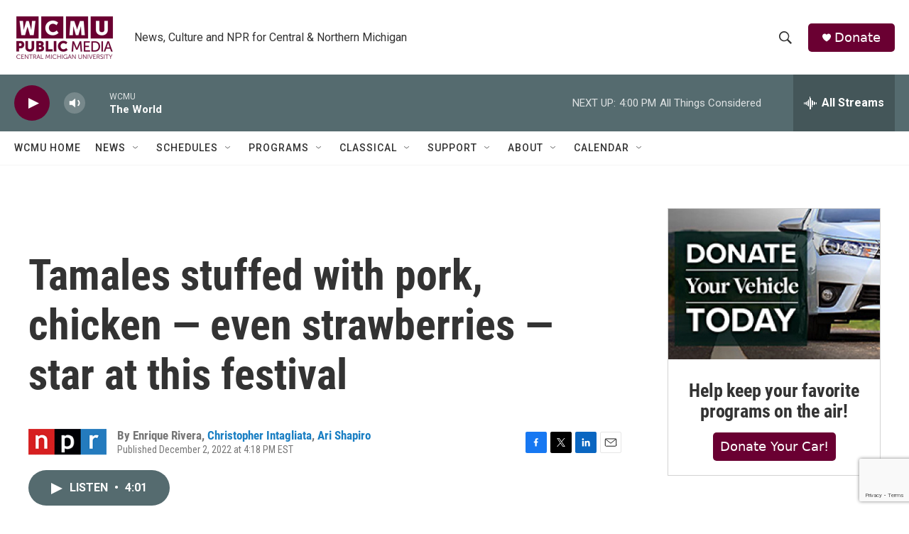

--- FILE ---
content_type: text/html; charset=utf-8
request_url: https://www.google.com/recaptcha/api2/anchor?ar=1&k=6LfHrSkUAAAAAPnKk5cT6JuKlKPzbwyTYuO8--Vr&co=aHR0cHM6Ly9yYWRpby53Y211Lm9yZzo0NDM.&hl=en&v=N67nZn4AqZkNcbeMu4prBgzg&size=invisible&anchor-ms=20000&execute-ms=30000&cb=wuf3z7u2z66s
body_size: 49191
content:
<!DOCTYPE HTML><html dir="ltr" lang="en"><head><meta http-equiv="Content-Type" content="text/html; charset=UTF-8">
<meta http-equiv="X-UA-Compatible" content="IE=edge">
<title>reCAPTCHA</title>
<style type="text/css">
/* cyrillic-ext */
@font-face {
  font-family: 'Roboto';
  font-style: normal;
  font-weight: 400;
  font-stretch: 100%;
  src: url(//fonts.gstatic.com/s/roboto/v48/KFO7CnqEu92Fr1ME7kSn66aGLdTylUAMa3GUBHMdazTgWw.woff2) format('woff2');
  unicode-range: U+0460-052F, U+1C80-1C8A, U+20B4, U+2DE0-2DFF, U+A640-A69F, U+FE2E-FE2F;
}
/* cyrillic */
@font-face {
  font-family: 'Roboto';
  font-style: normal;
  font-weight: 400;
  font-stretch: 100%;
  src: url(//fonts.gstatic.com/s/roboto/v48/KFO7CnqEu92Fr1ME7kSn66aGLdTylUAMa3iUBHMdazTgWw.woff2) format('woff2');
  unicode-range: U+0301, U+0400-045F, U+0490-0491, U+04B0-04B1, U+2116;
}
/* greek-ext */
@font-face {
  font-family: 'Roboto';
  font-style: normal;
  font-weight: 400;
  font-stretch: 100%;
  src: url(//fonts.gstatic.com/s/roboto/v48/KFO7CnqEu92Fr1ME7kSn66aGLdTylUAMa3CUBHMdazTgWw.woff2) format('woff2');
  unicode-range: U+1F00-1FFF;
}
/* greek */
@font-face {
  font-family: 'Roboto';
  font-style: normal;
  font-weight: 400;
  font-stretch: 100%;
  src: url(//fonts.gstatic.com/s/roboto/v48/KFO7CnqEu92Fr1ME7kSn66aGLdTylUAMa3-UBHMdazTgWw.woff2) format('woff2');
  unicode-range: U+0370-0377, U+037A-037F, U+0384-038A, U+038C, U+038E-03A1, U+03A3-03FF;
}
/* math */
@font-face {
  font-family: 'Roboto';
  font-style: normal;
  font-weight: 400;
  font-stretch: 100%;
  src: url(//fonts.gstatic.com/s/roboto/v48/KFO7CnqEu92Fr1ME7kSn66aGLdTylUAMawCUBHMdazTgWw.woff2) format('woff2');
  unicode-range: U+0302-0303, U+0305, U+0307-0308, U+0310, U+0312, U+0315, U+031A, U+0326-0327, U+032C, U+032F-0330, U+0332-0333, U+0338, U+033A, U+0346, U+034D, U+0391-03A1, U+03A3-03A9, U+03B1-03C9, U+03D1, U+03D5-03D6, U+03F0-03F1, U+03F4-03F5, U+2016-2017, U+2034-2038, U+203C, U+2040, U+2043, U+2047, U+2050, U+2057, U+205F, U+2070-2071, U+2074-208E, U+2090-209C, U+20D0-20DC, U+20E1, U+20E5-20EF, U+2100-2112, U+2114-2115, U+2117-2121, U+2123-214F, U+2190, U+2192, U+2194-21AE, U+21B0-21E5, U+21F1-21F2, U+21F4-2211, U+2213-2214, U+2216-22FF, U+2308-230B, U+2310, U+2319, U+231C-2321, U+2336-237A, U+237C, U+2395, U+239B-23B7, U+23D0, U+23DC-23E1, U+2474-2475, U+25AF, U+25B3, U+25B7, U+25BD, U+25C1, U+25CA, U+25CC, U+25FB, U+266D-266F, U+27C0-27FF, U+2900-2AFF, U+2B0E-2B11, U+2B30-2B4C, U+2BFE, U+3030, U+FF5B, U+FF5D, U+1D400-1D7FF, U+1EE00-1EEFF;
}
/* symbols */
@font-face {
  font-family: 'Roboto';
  font-style: normal;
  font-weight: 400;
  font-stretch: 100%;
  src: url(//fonts.gstatic.com/s/roboto/v48/KFO7CnqEu92Fr1ME7kSn66aGLdTylUAMaxKUBHMdazTgWw.woff2) format('woff2');
  unicode-range: U+0001-000C, U+000E-001F, U+007F-009F, U+20DD-20E0, U+20E2-20E4, U+2150-218F, U+2190, U+2192, U+2194-2199, U+21AF, U+21E6-21F0, U+21F3, U+2218-2219, U+2299, U+22C4-22C6, U+2300-243F, U+2440-244A, U+2460-24FF, U+25A0-27BF, U+2800-28FF, U+2921-2922, U+2981, U+29BF, U+29EB, U+2B00-2BFF, U+4DC0-4DFF, U+FFF9-FFFB, U+10140-1018E, U+10190-1019C, U+101A0, U+101D0-101FD, U+102E0-102FB, U+10E60-10E7E, U+1D2C0-1D2D3, U+1D2E0-1D37F, U+1F000-1F0FF, U+1F100-1F1AD, U+1F1E6-1F1FF, U+1F30D-1F30F, U+1F315, U+1F31C, U+1F31E, U+1F320-1F32C, U+1F336, U+1F378, U+1F37D, U+1F382, U+1F393-1F39F, U+1F3A7-1F3A8, U+1F3AC-1F3AF, U+1F3C2, U+1F3C4-1F3C6, U+1F3CA-1F3CE, U+1F3D4-1F3E0, U+1F3ED, U+1F3F1-1F3F3, U+1F3F5-1F3F7, U+1F408, U+1F415, U+1F41F, U+1F426, U+1F43F, U+1F441-1F442, U+1F444, U+1F446-1F449, U+1F44C-1F44E, U+1F453, U+1F46A, U+1F47D, U+1F4A3, U+1F4B0, U+1F4B3, U+1F4B9, U+1F4BB, U+1F4BF, U+1F4C8-1F4CB, U+1F4D6, U+1F4DA, U+1F4DF, U+1F4E3-1F4E6, U+1F4EA-1F4ED, U+1F4F7, U+1F4F9-1F4FB, U+1F4FD-1F4FE, U+1F503, U+1F507-1F50B, U+1F50D, U+1F512-1F513, U+1F53E-1F54A, U+1F54F-1F5FA, U+1F610, U+1F650-1F67F, U+1F687, U+1F68D, U+1F691, U+1F694, U+1F698, U+1F6AD, U+1F6B2, U+1F6B9-1F6BA, U+1F6BC, U+1F6C6-1F6CF, U+1F6D3-1F6D7, U+1F6E0-1F6EA, U+1F6F0-1F6F3, U+1F6F7-1F6FC, U+1F700-1F7FF, U+1F800-1F80B, U+1F810-1F847, U+1F850-1F859, U+1F860-1F887, U+1F890-1F8AD, U+1F8B0-1F8BB, U+1F8C0-1F8C1, U+1F900-1F90B, U+1F93B, U+1F946, U+1F984, U+1F996, U+1F9E9, U+1FA00-1FA6F, U+1FA70-1FA7C, U+1FA80-1FA89, U+1FA8F-1FAC6, U+1FACE-1FADC, U+1FADF-1FAE9, U+1FAF0-1FAF8, U+1FB00-1FBFF;
}
/* vietnamese */
@font-face {
  font-family: 'Roboto';
  font-style: normal;
  font-weight: 400;
  font-stretch: 100%;
  src: url(//fonts.gstatic.com/s/roboto/v48/KFO7CnqEu92Fr1ME7kSn66aGLdTylUAMa3OUBHMdazTgWw.woff2) format('woff2');
  unicode-range: U+0102-0103, U+0110-0111, U+0128-0129, U+0168-0169, U+01A0-01A1, U+01AF-01B0, U+0300-0301, U+0303-0304, U+0308-0309, U+0323, U+0329, U+1EA0-1EF9, U+20AB;
}
/* latin-ext */
@font-face {
  font-family: 'Roboto';
  font-style: normal;
  font-weight: 400;
  font-stretch: 100%;
  src: url(//fonts.gstatic.com/s/roboto/v48/KFO7CnqEu92Fr1ME7kSn66aGLdTylUAMa3KUBHMdazTgWw.woff2) format('woff2');
  unicode-range: U+0100-02BA, U+02BD-02C5, U+02C7-02CC, U+02CE-02D7, U+02DD-02FF, U+0304, U+0308, U+0329, U+1D00-1DBF, U+1E00-1E9F, U+1EF2-1EFF, U+2020, U+20A0-20AB, U+20AD-20C0, U+2113, U+2C60-2C7F, U+A720-A7FF;
}
/* latin */
@font-face {
  font-family: 'Roboto';
  font-style: normal;
  font-weight: 400;
  font-stretch: 100%;
  src: url(//fonts.gstatic.com/s/roboto/v48/KFO7CnqEu92Fr1ME7kSn66aGLdTylUAMa3yUBHMdazQ.woff2) format('woff2');
  unicode-range: U+0000-00FF, U+0131, U+0152-0153, U+02BB-02BC, U+02C6, U+02DA, U+02DC, U+0304, U+0308, U+0329, U+2000-206F, U+20AC, U+2122, U+2191, U+2193, U+2212, U+2215, U+FEFF, U+FFFD;
}
/* cyrillic-ext */
@font-face {
  font-family: 'Roboto';
  font-style: normal;
  font-weight: 500;
  font-stretch: 100%;
  src: url(//fonts.gstatic.com/s/roboto/v48/KFO7CnqEu92Fr1ME7kSn66aGLdTylUAMa3GUBHMdazTgWw.woff2) format('woff2');
  unicode-range: U+0460-052F, U+1C80-1C8A, U+20B4, U+2DE0-2DFF, U+A640-A69F, U+FE2E-FE2F;
}
/* cyrillic */
@font-face {
  font-family: 'Roboto';
  font-style: normal;
  font-weight: 500;
  font-stretch: 100%;
  src: url(//fonts.gstatic.com/s/roboto/v48/KFO7CnqEu92Fr1ME7kSn66aGLdTylUAMa3iUBHMdazTgWw.woff2) format('woff2');
  unicode-range: U+0301, U+0400-045F, U+0490-0491, U+04B0-04B1, U+2116;
}
/* greek-ext */
@font-face {
  font-family: 'Roboto';
  font-style: normal;
  font-weight: 500;
  font-stretch: 100%;
  src: url(//fonts.gstatic.com/s/roboto/v48/KFO7CnqEu92Fr1ME7kSn66aGLdTylUAMa3CUBHMdazTgWw.woff2) format('woff2');
  unicode-range: U+1F00-1FFF;
}
/* greek */
@font-face {
  font-family: 'Roboto';
  font-style: normal;
  font-weight: 500;
  font-stretch: 100%;
  src: url(//fonts.gstatic.com/s/roboto/v48/KFO7CnqEu92Fr1ME7kSn66aGLdTylUAMa3-UBHMdazTgWw.woff2) format('woff2');
  unicode-range: U+0370-0377, U+037A-037F, U+0384-038A, U+038C, U+038E-03A1, U+03A3-03FF;
}
/* math */
@font-face {
  font-family: 'Roboto';
  font-style: normal;
  font-weight: 500;
  font-stretch: 100%;
  src: url(//fonts.gstatic.com/s/roboto/v48/KFO7CnqEu92Fr1ME7kSn66aGLdTylUAMawCUBHMdazTgWw.woff2) format('woff2');
  unicode-range: U+0302-0303, U+0305, U+0307-0308, U+0310, U+0312, U+0315, U+031A, U+0326-0327, U+032C, U+032F-0330, U+0332-0333, U+0338, U+033A, U+0346, U+034D, U+0391-03A1, U+03A3-03A9, U+03B1-03C9, U+03D1, U+03D5-03D6, U+03F0-03F1, U+03F4-03F5, U+2016-2017, U+2034-2038, U+203C, U+2040, U+2043, U+2047, U+2050, U+2057, U+205F, U+2070-2071, U+2074-208E, U+2090-209C, U+20D0-20DC, U+20E1, U+20E5-20EF, U+2100-2112, U+2114-2115, U+2117-2121, U+2123-214F, U+2190, U+2192, U+2194-21AE, U+21B0-21E5, U+21F1-21F2, U+21F4-2211, U+2213-2214, U+2216-22FF, U+2308-230B, U+2310, U+2319, U+231C-2321, U+2336-237A, U+237C, U+2395, U+239B-23B7, U+23D0, U+23DC-23E1, U+2474-2475, U+25AF, U+25B3, U+25B7, U+25BD, U+25C1, U+25CA, U+25CC, U+25FB, U+266D-266F, U+27C0-27FF, U+2900-2AFF, U+2B0E-2B11, U+2B30-2B4C, U+2BFE, U+3030, U+FF5B, U+FF5D, U+1D400-1D7FF, U+1EE00-1EEFF;
}
/* symbols */
@font-face {
  font-family: 'Roboto';
  font-style: normal;
  font-weight: 500;
  font-stretch: 100%;
  src: url(//fonts.gstatic.com/s/roboto/v48/KFO7CnqEu92Fr1ME7kSn66aGLdTylUAMaxKUBHMdazTgWw.woff2) format('woff2');
  unicode-range: U+0001-000C, U+000E-001F, U+007F-009F, U+20DD-20E0, U+20E2-20E4, U+2150-218F, U+2190, U+2192, U+2194-2199, U+21AF, U+21E6-21F0, U+21F3, U+2218-2219, U+2299, U+22C4-22C6, U+2300-243F, U+2440-244A, U+2460-24FF, U+25A0-27BF, U+2800-28FF, U+2921-2922, U+2981, U+29BF, U+29EB, U+2B00-2BFF, U+4DC0-4DFF, U+FFF9-FFFB, U+10140-1018E, U+10190-1019C, U+101A0, U+101D0-101FD, U+102E0-102FB, U+10E60-10E7E, U+1D2C0-1D2D3, U+1D2E0-1D37F, U+1F000-1F0FF, U+1F100-1F1AD, U+1F1E6-1F1FF, U+1F30D-1F30F, U+1F315, U+1F31C, U+1F31E, U+1F320-1F32C, U+1F336, U+1F378, U+1F37D, U+1F382, U+1F393-1F39F, U+1F3A7-1F3A8, U+1F3AC-1F3AF, U+1F3C2, U+1F3C4-1F3C6, U+1F3CA-1F3CE, U+1F3D4-1F3E0, U+1F3ED, U+1F3F1-1F3F3, U+1F3F5-1F3F7, U+1F408, U+1F415, U+1F41F, U+1F426, U+1F43F, U+1F441-1F442, U+1F444, U+1F446-1F449, U+1F44C-1F44E, U+1F453, U+1F46A, U+1F47D, U+1F4A3, U+1F4B0, U+1F4B3, U+1F4B9, U+1F4BB, U+1F4BF, U+1F4C8-1F4CB, U+1F4D6, U+1F4DA, U+1F4DF, U+1F4E3-1F4E6, U+1F4EA-1F4ED, U+1F4F7, U+1F4F9-1F4FB, U+1F4FD-1F4FE, U+1F503, U+1F507-1F50B, U+1F50D, U+1F512-1F513, U+1F53E-1F54A, U+1F54F-1F5FA, U+1F610, U+1F650-1F67F, U+1F687, U+1F68D, U+1F691, U+1F694, U+1F698, U+1F6AD, U+1F6B2, U+1F6B9-1F6BA, U+1F6BC, U+1F6C6-1F6CF, U+1F6D3-1F6D7, U+1F6E0-1F6EA, U+1F6F0-1F6F3, U+1F6F7-1F6FC, U+1F700-1F7FF, U+1F800-1F80B, U+1F810-1F847, U+1F850-1F859, U+1F860-1F887, U+1F890-1F8AD, U+1F8B0-1F8BB, U+1F8C0-1F8C1, U+1F900-1F90B, U+1F93B, U+1F946, U+1F984, U+1F996, U+1F9E9, U+1FA00-1FA6F, U+1FA70-1FA7C, U+1FA80-1FA89, U+1FA8F-1FAC6, U+1FACE-1FADC, U+1FADF-1FAE9, U+1FAF0-1FAF8, U+1FB00-1FBFF;
}
/* vietnamese */
@font-face {
  font-family: 'Roboto';
  font-style: normal;
  font-weight: 500;
  font-stretch: 100%;
  src: url(//fonts.gstatic.com/s/roboto/v48/KFO7CnqEu92Fr1ME7kSn66aGLdTylUAMa3OUBHMdazTgWw.woff2) format('woff2');
  unicode-range: U+0102-0103, U+0110-0111, U+0128-0129, U+0168-0169, U+01A0-01A1, U+01AF-01B0, U+0300-0301, U+0303-0304, U+0308-0309, U+0323, U+0329, U+1EA0-1EF9, U+20AB;
}
/* latin-ext */
@font-face {
  font-family: 'Roboto';
  font-style: normal;
  font-weight: 500;
  font-stretch: 100%;
  src: url(//fonts.gstatic.com/s/roboto/v48/KFO7CnqEu92Fr1ME7kSn66aGLdTylUAMa3KUBHMdazTgWw.woff2) format('woff2');
  unicode-range: U+0100-02BA, U+02BD-02C5, U+02C7-02CC, U+02CE-02D7, U+02DD-02FF, U+0304, U+0308, U+0329, U+1D00-1DBF, U+1E00-1E9F, U+1EF2-1EFF, U+2020, U+20A0-20AB, U+20AD-20C0, U+2113, U+2C60-2C7F, U+A720-A7FF;
}
/* latin */
@font-face {
  font-family: 'Roboto';
  font-style: normal;
  font-weight: 500;
  font-stretch: 100%;
  src: url(//fonts.gstatic.com/s/roboto/v48/KFO7CnqEu92Fr1ME7kSn66aGLdTylUAMa3yUBHMdazQ.woff2) format('woff2');
  unicode-range: U+0000-00FF, U+0131, U+0152-0153, U+02BB-02BC, U+02C6, U+02DA, U+02DC, U+0304, U+0308, U+0329, U+2000-206F, U+20AC, U+2122, U+2191, U+2193, U+2212, U+2215, U+FEFF, U+FFFD;
}
/* cyrillic-ext */
@font-face {
  font-family: 'Roboto';
  font-style: normal;
  font-weight: 900;
  font-stretch: 100%;
  src: url(//fonts.gstatic.com/s/roboto/v48/KFO7CnqEu92Fr1ME7kSn66aGLdTylUAMa3GUBHMdazTgWw.woff2) format('woff2');
  unicode-range: U+0460-052F, U+1C80-1C8A, U+20B4, U+2DE0-2DFF, U+A640-A69F, U+FE2E-FE2F;
}
/* cyrillic */
@font-face {
  font-family: 'Roboto';
  font-style: normal;
  font-weight: 900;
  font-stretch: 100%;
  src: url(//fonts.gstatic.com/s/roboto/v48/KFO7CnqEu92Fr1ME7kSn66aGLdTylUAMa3iUBHMdazTgWw.woff2) format('woff2');
  unicode-range: U+0301, U+0400-045F, U+0490-0491, U+04B0-04B1, U+2116;
}
/* greek-ext */
@font-face {
  font-family: 'Roboto';
  font-style: normal;
  font-weight: 900;
  font-stretch: 100%;
  src: url(//fonts.gstatic.com/s/roboto/v48/KFO7CnqEu92Fr1ME7kSn66aGLdTylUAMa3CUBHMdazTgWw.woff2) format('woff2');
  unicode-range: U+1F00-1FFF;
}
/* greek */
@font-face {
  font-family: 'Roboto';
  font-style: normal;
  font-weight: 900;
  font-stretch: 100%;
  src: url(//fonts.gstatic.com/s/roboto/v48/KFO7CnqEu92Fr1ME7kSn66aGLdTylUAMa3-UBHMdazTgWw.woff2) format('woff2');
  unicode-range: U+0370-0377, U+037A-037F, U+0384-038A, U+038C, U+038E-03A1, U+03A3-03FF;
}
/* math */
@font-face {
  font-family: 'Roboto';
  font-style: normal;
  font-weight: 900;
  font-stretch: 100%;
  src: url(//fonts.gstatic.com/s/roboto/v48/KFO7CnqEu92Fr1ME7kSn66aGLdTylUAMawCUBHMdazTgWw.woff2) format('woff2');
  unicode-range: U+0302-0303, U+0305, U+0307-0308, U+0310, U+0312, U+0315, U+031A, U+0326-0327, U+032C, U+032F-0330, U+0332-0333, U+0338, U+033A, U+0346, U+034D, U+0391-03A1, U+03A3-03A9, U+03B1-03C9, U+03D1, U+03D5-03D6, U+03F0-03F1, U+03F4-03F5, U+2016-2017, U+2034-2038, U+203C, U+2040, U+2043, U+2047, U+2050, U+2057, U+205F, U+2070-2071, U+2074-208E, U+2090-209C, U+20D0-20DC, U+20E1, U+20E5-20EF, U+2100-2112, U+2114-2115, U+2117-2121, U+2123-214F, U+2190, U+2192, U+2194-21AE, U+21B0-21E5, U+21F1-21F2, U+21F4-2211, U+2213-2214, U+2216-22FF, U+2308-230B, U+2310, U+2319, U+231C-2321, U+2336-237A, U+237C, U+2395, U+239B-23B7, U+23D0, U+23DC-23E1, U+2474-2475, U+25AF, U+25B3, U+25B7, U+25BD, U+25C1, U+25CA, U+25CC, U+25FB, U+266D-266F, U+27C0-27FF, U+2900-2AFF, U+2B0E-2B11, U+2B30-2B4C, U+2BFE, U+3030, U+FF5B, U+FF5D, U+1D400-1D7FF, U+1EE00-1EEFF;
}
/* symbols */
@font-face {
  font-family: 'Roboto';
  font-style: normal;
  font-weight: 900;
  font-stretch: 100%;
  src: url(//fonts.gstatic.com/s/roboto/v48/KFO7CnqEu92Fr1ME7kSn66aGLdTylUAMaxKUBHMdazTgWw.woff2) format('woff2');
  unicode-range: U+0001-000C, U+000E-001F, U+007F-009F, U+20DD-20E0, U+20E2-20E4, U+2150-218F, U+2190, U+2192, U+2194-2199, U+21AF, U+21E6-21F0, U+21F3, U+2218-2219, U+2299, U+22C4-22C6, U+2300-243F, U+2440-244A, U+2460-24FF, U+25A0-27BF, U+2800-28FF, U+2921-2922, U+2981, U+29BF, U+29EB, U+2B00-2BFF, U+4DC0-4DFF, U+FFF9-FFFB, U+10140-1018E, U+10190-1019C, U+101A0, U+101D0-101FD, U+102E0-102FB, U+10E60-10E7E, U+1D2C0-1D2D3, U+1D2E0-1D37F, U+1F000-1F0FF, U+1F100-1F1AD, U+1F1E6-1F1FF, U+1F30D-1F30F, U+1F315, U+1F31C, U+1F31E, U+1F320-1F32C, U+1F336, U+1F378, U+1F37D, U+1F382, U+1F393-1F39F, U+1F3A7-1F3A8, U+1F3AC-1F3AF, U+1F3C2, U+1F3C4-1F3C6, U+1F3CA-1F3CE, U+1F3D4-1F3E0, U+1F3ED, U+1F3F1-1F3F3, U+1F3F5-1F3F7, U+1F408, U+1F415, U+1F41F, U+1F426, U+1F43F, U+1F441-1F442, U+1F444, U+1F446-1F449, U+1F44C-1F44E, U+1F453, U+1F46A, U+1F47D, U+1F4A3, U+1F4B0, U+1F4B3, U+1F4B9, U+1F4BB, U+1F4BF, U+1F4C8-1F4CB, U+1F4D6, U+1F4DA, U+1F4DF, U+1F4E3-1F4E6, U+1F4EA-1F4ED, U+1F4F7, U+1F4F9-1F4FB, U+1F4FD-1F4FE, U+1F503, U+1F507-1F50B, U+1F50D, U+1F512-1F513, U+1F53E-1F54A, U+1F54F-1F5FA, U+1F610, U+1F650-1F67F, U+1F687, U+1F68D, U+1F691, U+1F694, U+1F698, U+1F6AD, U+1F6B2, U+1F6B9-1F6BA, U+1F6BC, U+1F6C6-1F6CF, U+1F6D3-1F6D7, U+1F6E0-1F6EA, U+1F6F0-1F6F3, U+1F6F7-1F6FC, U+1F700-1F7FF, U+1F800-1F80B, U+1F810-1F847, U+1F850-1F859, U+1F860-1F887, U+1F890-1F8AD, U+1F8B0-1F8BB, U+1F8C0-1F8C1, U+1F900-1F90B, U+1F93B, U+1F946, U+1F984, U+1F996, U+1F9E9, U+1FA00-1FA6F, U+1FA70-1FA7C, U+1FA80-1FA89, U+1FA8F-1FAC6, U+1FACE-1FADC, U+1FADF-1FAE9, U+1FAF0-1FAF8, U+1FB00-1FBFF;
}
/* vietnamese */
@font-face {
  font-family: 'Roboto';
  font-style: normal;
  font-weight: 900;
  font-stretch: 100%;
  src: url(//fonts.gstatic.com/s/roboto/v48/KFO7CnqEu92Fr1ME7kSn66aGLdTylUAMa3OUBHMdazTgWw.woff2) format('woff2');
  unicode-range: U+0102-0103, U+0110-0111, U+0128-0129, U+0168-0169, U+01A0-01A1, U+01AF-01B0, U+0300-0301, U+0303-0304, U+0308-0309, U+0323, U+0329, U+1EA0-1EF9, U+20AB;
}
/* latin-ext */
@font-face {
  font-family: 'Roboto';
  font-style: normal;
  font-weight: 900;
  font-stretch: 100%;
  src: url(//fonts.gstatic.com/s/roboto/v48/KFO7CnqEu92Fr1ME7kSn66aGLdTylUAMa3KUBHMdazTgWw.woff2) format('woff2');
  unicode-range: U+0100-02BA, U+02BD-02C5, U+02C7-02CC, U+02CE-02D7, U+02DD-02FF, U+0304, U+0308, U+0329, U+1D00-1DBF, U+1E00-1E9F, U+1EF2-1EFF, U+2020, U+20A0-20AB, U+20AD-20C0, U+2113, U+2C60-2C7F, U+A720-A7FF;
}
/* latin */
@font-face {
  font-family: 'Roboto';
  font-style: normal;
  font-weight: 900;
  font-stretch: 100%;
  src: url(//fonts.gstatic.com/s/roboto/v48/KFO7CnqEu92Fr1ME7kSn66aGLdTylUAMa3yUBHMdazQ.woff2) format('woff2');
  unicode-range: U+0000-00FF, U+0131, U+0152-0153, U+02BB-02BC, U+02C6, U+02DA, U+02DC, U+0304, U+0308, U+0329, U+2000-206F, U+20AC, U+2122, U+2191, U+2193, U+2212, U+2215, U+FEFF, U+FFFD;
}

</style>
<link rel="stylesheet" type="text/css" href="https://www.gstatic.com/recaptcha/releases/N67nZn4AqZkNcbeMu4prBgzg/styles__ltr.css">
<script nonce="QeuKwi10xmpixmjmC6p5zw" type="text/javascript">window['__recaptcha_api'] = 'https://www.google.com/recaptcha/api2/';</script>
<script type="text/javascript" src="https://www.gstatic.com/recaptcha/releases/N67nZn4AqZkNcbeMu4prBgzg/recaptcha__en.js" nonce="QeuKwi10xmpixmjmC6p5zw">
      
    </script></head>
<body><div id="rc-anchor-alert" class="rc-anchor-alert"></div>
<input type="hidden" id="recaptcha-token" value="[base64]">
<script type="text/javascript" nonce="QeuKwi10xmpixmjmC6p5zw">
      recaptcha.anchor.Main.init("[\x22ainput\x22,[\x22bgdata\x22,\x22\x22,\[base64]/[base64]/MjU1Ong/[base64]/[base64]/[base64]/[base64]/[base64]/[base64]/[base64]/[base64]/[base64]/[base64]/[base64]/[base64]/[base64]/[base64]/[base64]\\u003d\x22,\[base64]\\u003d\\u003d\x22,\x22w4/ChhXDuFIXMsO/wqBfVsO/w5DDtMK1wqtvAX0DwrbClMOWbj1mVjHCtC4fY8OKYcKcKWBTw7rDswvDqcK4fcORSsKnNcOwWsKMJ8OQwq1JwpxqCgDDgCUzKGnDtjvDvgExwqUuASZ9RTU6NRfCvsKuesOPCsKhw7bDoS/CrybDrMOKwqTDl2xEw73CgcO7w4QlJMKeZsOEwp/CoDzCix7DhD8xdMK1YHbDnQ5/OsKiw6kSw41YecK6QAggw5rCkQF1bwkdw4PDhsKWDy/[base64]/Nm7DqFfCgcK5w4Fxw6NlOMK0w5TDl1rDhcONwo9iw4fDk8Orw5XCnj7DvsKhw4UERcOIfDPCo8Ovw4dnYlJjw5gLccOhwp7CqFrDu8OMw5PCtAbCpMO0TXjDsWDCnS/CqxpUPsKJacKLSsKUXMKRw5h0QsKRdVFuwr94I8KOw6nDsAkMI3FheVM8w5TDsMKXw7wueMOjLg8aViZgcsKWGUtSERVdBTV7wpQ+c8ONw7cgwp3Cn8ONwqxZXz5FBMKew5h1woPDpcO2TcOwecOlw5/CtsKdP1g7wqPCp8KCAcKgd8KqwrjCmMOaw4pgSWswfcOYRRt/BUQjw4fCsMKreHZDVnNDC8K9wpxow7l8w5YIwqY/w6PCj1AqBcOzw44dVMOawr/DmAIGw6/Dl3jCj8K2d0rCvcOqVTg6w5Ruw512w4paV8KXb8OnK1DClcO5H8K2ZTIVesOBwrY5w6ZLL8OsRHopwpXCnWwyCcKQBkvDmmnDoMKdw7nCqUNdbMKiJcK9KC7DrcOSPQHClcObX2fCtcKNSUPDssKcKwnChhfDlzvCtwvDnVLDhiEhwovCosO/[base64]/DjsOZw6vDjA0gAcOWw4PCrsK6w7lIw7h0w699wp3DhsOLVsOMfsOvwrs0woYvDsK1JzUdw4rCn2A8w6LCgW8Vwq3Cjg3Cu08Kwq3CpcOFwp4KZAPDoMKVwpIrMMKAU8KDw4AQHsO1HE8/WH7DusKPc8OtO8Oqaj1IDMOuMMKGWxRWLmnDhMOlw4NsasOeWHE0Pmoxw4zCtsOjBW3DnHTDhXTCgHjCjMKVwr9pHcOLw4DDiC3Cs8KyEAzDhwlHSgJ1FcKibsOjBx/DtSEDwqs0BTXDgMKuw5nCl8ORPgAHw5/Duk1IaC7CpsKiwpLCkMOEw47DjcKYw77Dn8OIwqpedDHCgcKXKmA9BcO5wpBaw5vDncKGwqfDtBXDucKMwpLDoMKawq0iOcKzci7CjMKxJ8KsHsODw5zDoUlTwrVVw4APbMOAVAjDk8KFwr/CnCbDvMKOw43CtMOvEgsRw6/DocK3wqbDtjx+wrllLsK7w6gPf8OmwoBhw6VABlNyRXLDqGNxRFJkw7NAwprDnMKWwqfDsydtwrliwpAdGFECwrHDvsOcc8OqdcKxXMKFckM4woRUw4HDtmHDvx/[base64]/[base64]/Cr8Obw4VoMsK1wrkSM8Ksw63CtGTDkcO4woXCsEZPw5XCu0bCnBDCo8O/IgLCt2xow5fCqjM/w4/DoMKnw7nDiBfCq8KLw5FewoTCnWbDvcKwN0cBw6rDlBDDjcOyZMKRRcOvKgjCj31+bsK1dMOqDTXCvMOOw6pvBH7DqXQDb8Kiw4fDucK3HsK7OcODFcKew5vCo2jCukrCpMOyccKnwpB+woLDnB5gaE/Dpx3Cj1FXCmNjwoHDj3HCocOqJBjCkMK8ecKrecKKVE/Ct8KOwpHDscKQLTLDlGLDtV8tw4LCusOTw4/CmsKkw7xfbQHCocKew7JuOcOgw4rDoy7DmMOCwrTDjEZwbsOKwqEgDsKAwqDCiHozPFPDom4Uw6PDhcKLw7BcQnbCukt/w7XCk2kfOmLDlnh1Y8OawqUhLcO3dzZdw5rCq8K0w5/[base64]/CgsO/CzzDocKHH8KbwrA8LsOCwrwpG1pbRVIgw5DChcK2WMO4w5bDu8OEU8O/w41xK8OZLkzCjm3Ds03CrMKpwovCoCABwohLOcOGMcKoOMKFHcKDczPDgMOLwqo+MQzDjwx9w7/CoAx+w5FnR2Row5o+w5pIw5zCtcKuQcO3dh4Lw7o7LcK4wq7DhMOvL0TCk3k2w5o+w53Cu8OvRHfDg8OMIEXDiMKCwqfCtMOFw5TCsMKDTsOoDkbDt8K9PsKzwqgWewDDi8OAwpIjcsOswr/Chj1NWcOzX8K1wr/Ct8KOLCHCqMOoIcKlw67Dow3CngPDksKKEx8DwojDtsORfyAVw540wrwnD8OPwrNJMcOSwrjDrCnCtyoWN8K/w4vCogpiw6fClgFmwpdKw7IRw54tMUXDmhvCmRvDgMOHfsOxHsKyw5rCpcKswr43woLDmcK5EMKJwphcw5dZbjQXfSsfwoPCpcKgJQnDo8KsDsK3BMKCDSzCnMOJwoHCtEw6S37DrMKIQcKPwpZiWG3DjkhKw4LDiT7CiiLDnsOQYMKTfHrDsRXCgT/Ds8OHw4bCl8OBwq7DugcEw5bCscKmIcOYwpFhU8Kga8Kuw6MeC8K2wqdqWcKvw7PCkxJUJRnCqcK2Syl1w4N7w4TCr8KTFsK7wpphw4DCv8OeKXknL8K7PMOnwqPClULCu8Ksw4TCjcOofsO6woPDhcOzOiXCo8KcJcOAwoklKx4cPsO/wo92PcOKw5DDpCjDgcOUGSjDriPDiMKqI8KEw5vDmcKqw5U+w4tbw6w2w785wpvDnkx1w7DDh8KGbGRQw7U2woNkw5Q8w4wHW8K3wrDCvQJwG8KJLMO3w6nDksKzE0nCpHfCpcODGcKmdHTDp8Oqw4/DhMKDHnDDhRw2wpALwpDCkFN8wroKaTnDt8KqBMOvwqTChwwtwqQGNjrCig3CpQwHYsO9IwfDizLDilPDssKZWMKOSmzDj8OnLCIxVMKHL07CqMKOW8OnbMO4w7VId13DkcKNHcOEMcOpwoLDj8KgwqDDrHPCoVQTFsOOZz7Di8OmwoFTwpfCisKQwr7DpCMBw5wHwq/Cq0XDgzpbABpRFsOQw6bCjcOzAcORRcOTVsO2TjpbUzhpA8K/wotwRAHCtMKhw7vCmiAFwrTCqm1Kd8K7GGjCjcKHw4zDv8OsCltjDMORLXPCqysbw5rCmMOJCcOAw5HDsyvCmQ/[base64]/PD/DsxTDsMK7YVLDmhxJJcKfwr7Cg1XDo8Olw449QlnCosKywp/DlnwYw77DqHzDuMOjw7TCnD3DgRDDssKpw5M3L8OiHcK5w4xKa3TCv2UGZMKrwrQHw6PDq2DDk1/Di8KPwoXChFbDtMO4w5vDpcKzZUBhM8KSworCjcOiYFrDuFbCqcK0B13Ct8KZdsOMwr7DllHDuMOYw4LCvwRdw74hw7jDk8OEw7fCpTZ3QArCi2vDg8KtecKRelYeGChvL8KBwqdyw6bCviBSwpRdwppjb29nw6FzRi/[base64]/ChcK6wqvCumDCrMOrEy5pZ8OZJcK7UD8yccOiIzHCtMKkEVYsw6QcZVB4woDCt8KSw4DDqcObZDBcwoxRwrghw4HDgi4qw4ElwrnCqsOlYcKow5bDlUPCmMKyDDwJe8K6w6jChnkoYCHDnk/CqSVQwo/Dv8KRfkzDgRYqUcOrwq7Dq0TDlsOcwoZIwpBEJhtwJXpbw4fCisKVwq5vOWfCpT3DkcOyw7DDvx7Dq8KmeC3ClcKHFsKNVsKuwoPCqQzCjMKuw4/[base64]/w6hzwrzCgw3CusKIwr5+KMOsw7nCocOAWCTCiQNvw6rCvGNzXcOBwrI6Y1/[base64]/V8KKB8O+w695DE4jAcKgwrTDpiTDhiIBwoNyw7LCpcKFw55MbmXCmW1Ww6IFwpPDs8KKbGAawqvDiWUFWwcGw4TCncKyV8OxwpXDqMOMw63CrMKTw78cwrN/[base64]/Cr8KqKUEbwqUfw6csD8OIY8Kcw7bDvMOLwqXCuMO4w6YmQB/Cv1dkNHdPw6djesKIw7VKwp50wrbCo8KzZMKbWyrCpmLCmUTCosKtOnIcw7zCgsOzeX7ComEmwrzCmsKOw57Djg9PwpU6AWXCgMOnwoJ9wpxxwoVkwpHCgjHDkMOPUw7DpV0JND7DtcO1w5/DgsKyaldhw7bDh8Ofwptqw6szw4AIOhTDsmnCh8KOw7zDpsK/[base64]/AHjCtxDCrXbCnkhJUTPDmyZbLgIFwpU5w5o3azLDusObw7jDtsOIAz5zw4JyBcKzwp49wqZbT8KCw4PChh4Qw4FKwqPCuCsww6NxwrbCsivDnVbDrcObw77CuMK9D8ObwpHCl0ocwr8YwrlHw4kQbMOxw4ATVkZuGlvDjGfCrcKHw5HChxLDosKWGDHCq8Kkw5/[base64]/[base64]/w49OcMKKwot7wpoewp7ChMO/RMKHDB9KXzLDvsOvw4gzIMK7wr8yasOqwrxlK8OwJMO/QcOcLsK8wozDgQHDuMK9X3x8Q8OBw55awo/CnEBoa8KUwqEyE0PCmWAFPQZQbXTDlcKaw4DDmGTCoMK5w4YHw4kgwpk0BcO9wpoOw6NAw4zDvn5oJcKIw4Iaw6t/wq/CpH5vanDDrMOhTj4Vw5HDsMOzwobClS7DsMKWLWwpOEgwwox5wp7DuD/Dj3JEwpxgV1TCpcOIccOOW8KJwrjDp8K7wqvCsCDDok85w7jDvMKXwolFScK4MkTCi8O9SVLDkSpUw7h6wq8yISvClWxgw4bCoMKswq8Zw5QIwobCk25BQMONwp4uw4Fwwps/[base64]/w5DCpw8bEQhbwrLClWwEw4MDw7Yowr/Cm8O2w7zCsz5Fw5NMPcKpP8KhEcKdX8KsRWnClBcDVCVKwrjChsOhe8KcDinDlsK2acKnw6gxwrvCvm7CncOFwoPCsw/CisKywr7DnnzDs3LCrsO0w5LDhMKQGsO/BcKcwqVYEsKpwqkCw4bClMK6cMOvwojDn1N/woDCsRYQw4x+wqTClA8ywo7DrMKLw4hxHsKNW8O0cAnCrQZ1VGMlB8OuWMKzw6kOLkHDlk7CtnTDs8K6wpvDlxxYwoHDumrDpS/Ct8KmT8OAcsKxwrDDpcOaecK7w67CncKNFsKew41pwrY6AcKZP8KQV8Oxw6kocW3CrsOdw7XDgHlQBWDCjMO2ecOHw5tWOsK/w4PDtcK5wpzCvsKhwqvCr0nDv8KjRcOFPMKjQcOowo03D8OswqAFw7R+w6Q+f1DDtsKWbsOlCzHDosKNw4XCm1A1wrkHN30gwq7DhyzCl8ODw5kAwq9RD2fCj8KqZMOWej41J8O+w63CvEPDkHXCn8KfS8Kdw4d8w6zCintrw59fw7fDjsK/T2Afw5V3UsO4HMOlKWlBw6zDrsKtQCd3woLCj1Qtw7psO8KwwpwewoxUw4I7O8K8w583w6IZYSxQcsOAwrwkwoPCmSw0NUrDrS8Fwq/DvcOTwrVrwqHCiwBLd8OOFcKCa1F1woYJw6zClsO1G8O4w5chw5YgJMKmw7NZHhJ+OMOZKcKIw7bCtsOyFsOdH3nDji0iEDs6A1h/wpPDssO8DcKsZsOtw5DDmGvChmnCoV19wqU0wrXDvWUoYjZuWMKnCRNFwonChFXCi8Oww5cPwoDDmMKRw4/Cu8OKw4V+wovCrUx8w4XChcKCw4zCpcOrw7vDlzoOwoxSw5bDl8OtwrPCilvCj8OWw71USD0TAgXDo3FSZSrDmRvDqygfbcK6wo/DuHHCk3FGJ8K6w7xBD8KlNhjCt8Kiwot1LsO/BlXCtcOnwoXDqcOTw4jCsw/Cnk8yTRZ4w7jDs8K5McOKYxN/B8OUwrdnw4DCqsKMwovDtsK9wqnDlMK5CFjCnXpawq1Ww7TDnMKaRjnCjTpqwognw5nClcOowo7ChHkfw5XDkg14wqYtLGTDisOww5PCqcO+UwoWdTd9wo7CpMK7IVDCpkRIwrfCgjNKwqfDk8KiVkDCoUDCjnHCk33CisKIXcKjwrYqFsK+TcOXw78JWMKEwp5/AcKOw7FkZiLDlsK0ZsOdw7ZJwrpvIcK6wpXDg8OswpnCpMOYBRhVUgRCwqA4XFTCt01Rw5nCu09yeH/[base64]/CscKkRsKzWQUUJMOWwoYDasOdwok/acKjJwBTwo1UIcKXwojCgsOfGBZfwr56w7LCjTnCgsKCw6dqGBDCucKNw6zChAtEOsKUwrLDvhLDj8OEw70hw5FfEGDCosKcw7jDpSPDhcK1SsKGCQF/[base64]/SE7Dq2t8PTQHwpBCwowKbmkGHgAvwr7DpcKKPcOew7XCk8OeNMOyw6nCtT47JcK6wrJbw7Z6ZG/[base64]/DpcKew63CsMO9FcKwURFDw4jCv8KTwrJMw4HDuijCosK4wpXCp3vCvDjDjVQBw5HCvxJ0w7PDqzzDlHd/[base64]/CqV7Cmj3Do8K6ecOowqXCvG/Csw7Cg03CujJyHcKYwofCoAUawrFtw4nCq34PKFg6SwMswo/DvQXCn8OAVxPCt8OZVRh4wpkGwq12wqRwwpjDhGk6w7zDryTCh8OQBETCnyAUwr3DkDY5IUnCoyYobcOKd1DCo3wlw7bDs8KrwocVaFvCn38TFsKILsOcwojDsDHCoAbDtcOlY8KTw4vCqMO6w7tmAArDtsK8G8K8w6pbD8O6w5Q5wr/Dm8KBOcK0w74jw6shX8OYKX7Ci8Oow5JFw4rCjsOpw5LDp8ObTinDmMKtYibCp2zDtG3DjsK+wqg0aMO/[base64]/[base64]/Dp0nDr0DCjTjDsEnCoxLCnMKKwp9UBMKOeGrDng7Ck8OZacOdC3TDkm7CgEHCrB7CgMOdegFNwqcGw4LDicKDwrfDo2/CjcKmwrbChcOiJHTCmSjDicOVDMKCR8OSdMKgXsK3w4zDuMKCw6MBZVbCky7Cr8OZbMOSwqjCpcOLJls8AcOpw6xcby0jwoIhJjfCmcODFcKSwp0YV8KRw743w7XDncKWw6/DpcO4wpLCjMObZWzCpwEhwpDDqjXCjGPCjsKeA8OTw4JSK8Kzw6gxIcKcw7pjdiMFw5YYw7DDksKIw7PCqMODGxRyScKww6bCrTjCuMOZW8K/wp3DrMOmwq/CtjfDucOTwpNGJcKKDV4QYMK6LFzDj1w5T8OkJsKiwrNuBsO6woPCkyAhPWkOw5Ytwo7DtsOWwojCpcOhYCtzZsKiw5QkwofCrnlrb8KNwoDCrMOQHj8FEcOiw4F9woDCkcKTDx3CnmrCu8KUw4Ffw7PDh8K4fsKWBgHDssO2K23CkMOGwo/CncOQwocfw4TDgcKcFcO0F8KjNCTCnsOLaMKxwrwkVDpBw7DDmMOQA3MbEsKGw5MswqPDvMO7OsKhwrYQw4IhP011w4kOw51TKDBlw6siworDgMOcwozCl8OrPEbDu1LDjMONw4t4wp9+wqwow6o5w4x4wrPDuMOdYsKLbMOtLGsmwpTDosKsw7bCvsK5wp99w5/ClsOcajVsGsK5IsOfWRVewpfDnMKrd8OacBA+w5PCiVnCvVB8L8KAfxdzw4PCiMKBw5/[base64]/DgMKzEhPCqmVQXMK1wrjCoxzCmWh2a1zDksKPXH/CvyfCrsK2MnQ0PEXCpi/CvcK0IA/DvwjCtMO2eMO6wodJwqvDrsO6wrRUw4fDgg5bwqbClALCiB/DkcKQw68YdAzClcKqw4fCjTfDiMKiLMO7wrFLO8KdAzLCt8KKwo3Cr2DDu1U5wrpLLiwfc0E4wqUrwofCqHh5LMKiw7JYWcKgw6PCpsOLwrrDryhVwqg2w4Mkw61wZB/DgG82AMK0wo7DpDPDm19BU1PCr8OXOMOHw5jDj0jDs0cXw6pOwqrClBfCqxvChcOhTcOmwpRofWbCk8OSSsKfRsKwAsKBcMOXSsOjw57Cq1grw4ZSYWgIwo9Jw4IfNEIvC8KhMcOOw7zDlcKrIHrCkzZVXDLDjRrCng/CpcKiQMKOSEvDvz9Yc8K1wrrDhcObw5JyVldNwroSZQrCunF1wrsCw7FiwoDCk2bDmsO/wqLDjRnDgzFbwq7DrsKWfsOiNFbDocOBw4g2wqjCgUAFSMKTMcK+w4tDw6snwr8UMMK+RD8WwqLDu8Kaw6HCkEHDksKVwrgjw40/c2UPwqcbM1h5f8KfwpfDkQfCpsO7DsOPw59cwoDDuUFfwqXDoMOTwodgLcKNZsKAwr11w77DgMKsHcKHFQkCwpB3wpXChcOOH8Obwp7CnsK7woXCmTs/[base64]/CgAEiw5Eiw63Cv8OewrDDtMOgPMKgw6fCgsK5wrLDvX57aA/CvsKOSsOXwqRden85w45NCFPDv8O/w63DlMO8NlrCkhbCgWDClMOEwrwIaA3DmcOWw65zw5vDiFwEMsKhw6M2MAXDsSNwwqLDosKbO8KWQMKEw4YERcOtw77Dq8O8w5loacKzw6PDngNgWcKGwqLDimbCmsKACVhgfsODAsKhw5JoCMOZw5kdeSthw71pwpt4w5rCgyrDocKRJXk/w5Q4w7EAwp5Bw6lEIcKhSsK9FcO6wo46w4wPwrnDoz1Rwox0w7HCiyDChRsGWgh5w6B2KsKQwojCu8OhwqDDrsKRw4MCwqhfw6dxw4kIw6zCj2vCksKIGMKVaW54fsKuwpV4UsOoMSZLYsOJZ1vCixwvwqZQSsK6Ek/ClxLChsKwNcOgw6fDkFjDujzDnwVcBcOww4/ChRlVWW3Co8KvMsO4w5kFw4NEw5XClsKmEXwkLWZbFMOVesO6N8K1QcO0aG5SEDwzw5oGDcKAf8KnccO/wr3DtcOBw5MJw7zClDg+w7Y2w6DCtcKqZcKNNGMhwpnDvzgeYgtgeQ0Yw6dxZMOlw6HChDrDgF/Cu1I/PMOFK8OQw7TDn8KveUrDgcKJR0LDgsOJAcOaDiUqIsOQworDtcKOwrrCunXDgMObF8Kvw4bDvMKofcKsH8Kpw7d6TG0+w6zCol/[base64]/CuMO/UWhOJDvCnQtSwrHDpcKHw7l9YmrDhlZ8w7FyRcK8woXClHItw4BwXsOVwp0Ewpp1VCNOwrguLQQaLRjCosOQw7Qxw73CkVxrJsKlPcKawqRQAx/Cmj4Jw7sxPsK3wrFTOlrDicOfwr96TXIFwozCnE8sAn0awo5rUMKjcMOJDHtzasOLCwDDhFnCjzgKHCJ/CsOJwqHCoHczwrs9HG05wrtIYkbCuzrCmcOVNHdxQMO1KcObwqk9wq7CucKOekNmw5/[base64]/ccO9w7sjBTrDk2ZfEUF/[base64]/Ds8OaVMKmwoZVwpHCnsOtwoB7wqp9aDcvw5nCl8OMB8OAw48bwqnDj1nDlCXCtMK7wrLDusOWd8OBwro8w7LDqMOnwqQ/w4LDvyDCvUvDp0o9w7fCsy7CnmVJDcKBHcOiwoEXwo7Dk8K1YcOhVXVtKcK8w47DqMOJw6jDm8Knw47CrcOcM8KqSx/CthPDgMOdwpfDpMOLw6rCrMOUUMOyw784Y0JSLBrDisOHK8OAwp5Zw5Qgw4XDtsK+w6cOwqTDrcKXdMOkw4Rzw4A8EcOyfULCoW/Ct1Rlw47ChMKXPCXChVE0LELDhcKIYMO7wrlZw7HDiMKiPDZyK8OFfGVVUMOud1HDoWZPw6/[base64]/DjcO+eMOQw7rCu8Kcw51GXHdnwpzCkDPDmcKzwoTCmsKIF8O6wqrCthRUw5DCqngCwpHCtnoywrYmwoPDg2ZrwpoRw7jCo8OjUT7Dr3/[base64]/[base64]/[base64]/DrsKEUlDCgjsiwr7DqS0dwp0Qwpo0wo0Uw4LDncOtN8Kvw6h1KjYtAsOrw6xLwpMyICdlMDXDiXTCim9vw5/[base64]/wrZ5w5nClMKgw6/[base64]/w6Y3JMOYw51Swq15O25Uw7nCiMOIwp0cf8Oxw57CvQRJR8Osw4B9DcKDw6JeDsOwwonCrWXCtMOid8O6InfDtCc1w5LCoELDs300w7xRURNCUTl2w7ITYgNYw53DgQFwEMOHXcKbTxxdHEbDsMKSwoBnwp/Do04Fwr3Cjgp4CsKyF8KON1vCvkvCosKSOcKYw6rDu8OiDMO7ecOqCEYqw71qw6XCrHtxKsOlw7Uww5/Cv8KaG3XDl8O7wrd5I1vClDxOwo3DnF3DlsOhKsOhKsOPWcOrPxLDlWsgEcKNSsONwq/[base64]/CkG11IEEnwrvDnxI1ZVDDrsOnShnDgsOZwoANw7V6fsO+dzNsSMOzMFZQw65+wpwMw67DmMOqwp0rCiRbwp9TNMOMwr/Ch2N7TyJlw4IuJHbCnsKVwoN6wooAwrLDvMKqwqQQwpVaw4fDjcKAw77ClnbDs8KjVSxJDkFFwoxbwqZKbMOUw4zDoHAuHhjDtsKlwrlJwrIBYMKQw6twOV7Cgh9LwqEswozCkAXCnCArw6HCsW7CuxHCt8OZw6YCFBgcw59IG8KGccKpw4PCi3zCvTvDlx/[base64]/DpRtze0XCpBXCssKnw5/DicOTw5V3FFTDgsKXwrLDhk8ywoogJ8KBw7/DlTnCiABAJsO5w7MhJUEhB8O4HMKmPzPDlCPDgBYcw7DCvXhyw6XDpgFqw5fCkUk/[base64]/Ck8KcZSFXZkksR8KGw6vCt8KIwqXDgGTDkirCmcKpw5fDjUY1SsKxZMKkWFFfC8O4wqc6w4E4QmzCosOHSTlxFsKTwpbCpDVxw5pqDGUdRlXCs3/[base64]/w4jDlHIgw7JUw4puH8OcPMKawrlqVcKWwoZkwpITdsKRw6V5OWzDm8OMwpQKw4AST8KnB8O8wqnCiMKcaQBgbgPCrgfCqwrDicKnCMK4wrTDqsOsBQwYBhrCkRs4VzZjEsKow5Q4w6s+Sm5CAMOnwqkDdMKkwrp2RsOXw74mw7jCjDrDoylRDsKpwo/CvMKnw5bDpMOjw67CscK/w7TChMKGw6ZDw44pLMOsaMKyw6Raw6bCvC98BXYnCcOUDxh2Q8KBERPDrh5JUFIKwqnCmsOgw6LCksKId8OkUsK+f2Jow45nwr3CoXxhUsKudwfCmHvCgsKsZnXCpMKJKMOCRAZvHsOED8OoNlrDti9hwrMQw4gBGsO6w6/CscK7woHCgcOhw4wGwpNOw5/ChmzCscOCwoLCkDvCkMO3wosmJ8KlUxPCg8OTKMKbN8KRw67Cn2/[base64]/DmcOGw7xuworDu3DDj8Kaa8KRB2nDscK9J8KIwpzDlkDCjcKPccOrbj7Cm2PDmsOcGxHCvAvDg8KXScKRAlsXTHNlBlPCo8Kjw5tzwqtRGCFOw7zDhcK6w5XDscKWw7/DkTQFBcOIOS/DsiNrw6HClcOsYsOCwoXDpyLCi8Klwrl5BcKFwpPCssO8SQdPScKWw77DpSUdY0Vxw5HDjcKXw682VBvCisKbw4HDjsKnwq3CvxEIw4Nmw7DCgBHDs8OjaS9KOWQqw6RZd8K2w5trZ1rDhsK6wrzDumkNDsKqOcKhw7t+w6doNMKsFl/DgAMfY8KTw6lUwotZbFJowoASbQ7CqhjChsOBw74WP8O6UWHDi8K2w5TCvgbCtsKtw5vCp8OzdsOsIlLDt8KMw7jCmQBZZ2HDmnXDhzrDu8K2XXNMdcKvFMOGMHAGAhwrw6tdPQ7CnGF2CWBIJsOQRi7CqsOBwpHCnSUZCsO2Ti/CvjzDsMKuJWRxwphwK13Cm2Uvw5/[base64]/DvCTDgxbCjcKLTGTDn8OydcOUw69EUCkSQSfDmsOvQBjDhV1pCg98eXrCo03Dv8K3OsOTdsKKWVfDsC/[base64]/CgMOmw48EFmFRwrxxwqfDuhfDtMO7w77DlGkmDTEATH85w6FHwpFVw6gpH8OpWsOobsKfQ0sgER/CrWI4acOzXzABwovCpSlEwqnDrlTCjTfDqsONwpnCr8KXH8OKTMKqL3XDomvCvMOjw7HDncKBORzDvMO0ZcKTwr3DhCbDgsKqSsKyMEpCbRgLDsKDwq/Cr37CpsObCsOtw4LCmQPDtMOUwpVkwoIpw6AMMcKHMS7Dh8Kdw73Ck8OvwrIew5EADAHCtVM9R8Ovw4PCoWXDmMOKf8OUUcKjw69gw73DlQnDmkZ7V8O1Y8OvOBRpWMKUIsOdwowBacOYUFzCkcK/w7fDicONbSPCpBI+X8OFdnzDtsO8wpQnw7p8fhFDf8OnFsKTw4TDuMOUwrLCjcKjwo/CknrDqsK6w6VSB2LCq3/CpsKfXMOmw6HDlFJ5w7DDiRwTwqnDg3TDkhAGccOewokBw5xuw5nCn8OXw5XCpDReUD/[base64]/SMOoaisxZxHDiTgAw60MwqrDqH/DhGzCjsO6w5rDgi3Dj8O0aAPDsQlgwoE7KcOqDEHCon7Cs2gYO8O9VzPCqgo2w5fCkAcXwoHChA/DpwpvwqBHfDAgwpw9wrZqbhbDgkd8dcOXw5kQwq/[base64]/DoMODwp14aGbCtHfDlWHCk8O0OcOkU8OLwoNhD8KeZMKDwqI/wqHCkThiwqxeP8KewqbCgsO+b8OQIMK0bxjCuMKza8Ouw5V9w7dRIEc1J8K1wqvCjjfDqX7DsxTDiMK8wotUwrNWwqrCuXxpIFhJw6JTUB7ClSkmVBnCjR/CjXprCkMpCELDpsOLNsOdK8O9w6HCiWPDn8KzRMOVwrx9e8O5ZULCvMKkHmJvKcKYIUjDu8O+eDzCjcKew7fDoMOVOsKLa8Kta0R8MgzDssKyEBDCpsOHwrzCocKycX3CgwsZVsKUA1/DpMOHw6AMd8KKw6ViFMOeC8Kyw7XDscKTwq7CtMKgw4VYc8KmwpM9Lho/[base64]/[base64]/[base64]/DVPCjcOZXsKcD3vCmUvDmFQ9woNow41CwqrCm33CjsKLVmfDqcK3IEnDvQfDv14DwpTDqCkGwq0Xw7DCt2cgwrwbSsK0WcKKwozDiWYbw4fCoMKYTsOwwpcuw7gGw4XDuQBSAg7CiVbCvMOww5bCqQ3Ct1EINV8WFsKXw7V1w53DpcKrwrPDoFbColUnwpUaJ8K/[base64]/Dq8Kzw5A+SsKdwo3DhznCjljDr8KCwpEzTWdFw51Hwo8+bMKhJcO8wrTCtirCiH3CgMKjRyc/bcK2w7fCl8Knwp/[base64]/DgcORNQHDusOcwovCjsOpFUcLFsK9wr0vwpfCuFpXbFpWw6UqwpcleVpTesOfw6VpUlDDkUjCvwgwwqHDtcO6w4w5w7DCnSdow4LCpMKIOcO7Lnhmd0ojwq/Dvk7DmypFcUvCoMOWY8K+wqUnw79zYMKYw6PCjBDClxJGw4oyasKWAcKpw57Dlw9mwplZJDnDucOzwqnDvl/[base64]/OEVHwr/CrH7DlDrDjXN/f8OWb2lRO8K2w5XCi8KNYgLChA7DkSfCt8Kaw6pHwro2YsOAw5rDo8OQw60Lwp9nJcOpHl1BwqElKV3DucOlD8Ouw5XDlD0QHF7ClzvDsMK8w47DoMOGwqHDqxkrw5/DihnCpMOqw6lNwpfCoR5TecKBCcK0w4rCosOlCjDCsm5fw5nCusOPw7R2w4zDk27DnMKtXjFGByc7WzkUSMK+w6vCkl51ZsOgw40GAcKDaEPCr8OewqXCi8OKwq1AMXw4UEkPVRhGfcOMw7t9LynChcKGC8OewrUxIQrDjzfCkQDCvsOrwqDChF8+C3g/[base64]/CnVZQwqZbwr7CnhwRwqTDsmklITbCtMOswq84cMOJw4bCi8OgwrcPJUnDi2ISGy0iB8O/[base64]/[base64]/[base64]/wrUTw5bCncOjwojDucOHexwEwqQDU8KyX3sLIBbCjnlhbhd2wpIvSUBJHGB9YlRmWCsLw5cSDX3Cj8OgT8O2wpvDlhTDmsOYRMOoYF9Owo3Dg8K7cQdLwpw/[base64]/w6fDmR5pc8O9wpTDnsOPN8OFZwxwVXIkcSjCmsOXTcO0MMOaw4A2dsOACMO0QcKkF8KQwpbCnVLDgj1QWRzCjcKYTWvCmsOSw5nCjMOCRyTDncOVYS5ZUA/DoHBlw7HCmMKGUMO3SsOxw7LDrzjCoGAFw6bDpMKGITXDpWl6WgTDjXIMEWJCbHHCoUR5wrIpwqMqWwpUwq1HPMKYZMKPacO2woDCscKJwo/Dv2PChhpqw7BNw5w4M2PCvHjCvmsBSsOzw6sAc1HCq8OrQsKcNcOebMKQC8Onw6jCnGjDsGPCoU0zJcO3VcOhDsKnw4NeBEQow5Z8OhlmfcKibG8Qc8KtJWxew4DCvUtZIx8TbcOMw4QmFU/CvMOpVcKHwpzDrU4RT8OhwoscLMODZRBMwqxddDvDgcOLYcOVwrHDjQjDnRk8w7tZesKywq7Cp1xFe8Otw5J3FcOowqxYwq3CvsKgFwHCpcO9RE3DghISw7EZS8KEQsOVC8KwwoAaw5/CrAB7w48vw5siw6kswqRqQMK/f3FZwr5+wohYDw7CosOJw7fDhSccw71WUMOSw5fDu8KPdCw2w5TDs0DCggDDpsKqITAWwqjDqUBGw7nCty8KQWrDmcKHwoZRwrfCicOXwr58wrZHG8KTw5zDiWnCksOGwrXDvcOWwrtfwpIHBCfDhSFfwpd9wohdWh3CkQJsJsOpc0k9a3rChsKAwr/ClyLClsOdw4MHAsKmIcK8w5YMw7PDgsKhY8KJw6NPw6gYw5dcLHvDoX1ywp4Twoxvwo/DsMO6AcOKwp3DrhoGw7cnZMOdX0nCtTxGw7kRAEVMw7PCh1tOeMKPc8KOUMKQFMKHSH3CtAbDoMONBsKsBgrCs3/ChMKHSMOaw5tbAsKyX8KIwoTCscK6wphMfMOCwpvCviXCjMOlw7rDkcK3axcHaBHCiH/[base64]/Dqlo8wpdAw7bDqMOgwqYlwoPCtcKSaMKdUcK8HcKWT3TDmQN1wozDlUdwUSbCmcOOWEd/esOPIsKCw5dsZVPDucKsKcO7KC/DqXnCjcKOw4HCqjYiwpt5wrADw7nDjBzDt8K6GS15wrUew7zCiMK9wqDCv8O1wqljwq/[base64]/w6tkwrjChMOaw4rDucOAw5rDmsKxaMKjwpUew5ZvOMK+w6s3w5zDjwUBH08Fw7p7woZUAhtVG8OMwoTCo8Kiw7fDgwDDrAE2BMKce8OWRsO4wq7CjsOnWU/Dn0hyJjnDn8OfP8O8D0UFMsOTPVXDicO8AcKjwqTCjsORKcKaw4LDoWrDqgrCiELCqsOxw7TDl8KiH1YJH1dEHDXChsOkwqPCncKRwqfDtMO3ccK0GTxjA2k/wo0mfsOcKxzDqMKZwpwrw4LCuXs/wovCj8KfwrbCkCnDu8K/[base64]\\u003d\\u003d\x22],null,[\x22conf\x22,null,\x226LfHrSkUAAAAAPnKk5cT6JuKlKPzbwyTYuO8--Vr\x22,0,null,null,null,0,[21,125,63,73,95,87,41,43,42,83,102,105,109,121],[7059694,439],0,null,null,null,null,0,null,0,null,700,1,null,0,\[base64]/76lBhmnigkZhAoZtZDzAxnOyhAZzPMRGQ\\u003d\\u003d\x22,0,0,null,null,1,null,0,1,null,null,null,0],\x22https://radio.wcmu.org:443\x22,null,[3,1,1],null,null,null,0,3600,[\x22https://www.google.com/intl/en/policies/privacy/\x22,\x22https://www.google.com/intl/en/policies/terms/\x22],\x22+PhiiB9/nVvKDDeYouCd0qaQLtWkQ7q6f9pJuRhySrM\\u003d\x22,0,0,null,1,1769808615233,0,0,[75,239,174],null,[96,7,148,102],\x22RC-s6ljWjsB-e3Vhg\x22,null,null,null,null,null,\x220dAFcWeA5yzQio0M4DR1vU5Xayz4aZNJBEiN_skT5MXwgAt7aQOvNwFyyix5k6qKtjSoDH_CxsRZvlnMKOAS4qanD-yX9n5zB6hg\x22,1769891415356]");
    </script></body></html>

--- FILE ---
content_type: text/html; charset=utf-8
request_url: https://www.google.com/recaptcha/api2/aframe
body_size: -248
content:
<!DOCTYPE HTML><html><head><meta http-equiv="content-type" content="text/html; charset=UTF-8"></head><body><script nonce="DpsBtwEqyGaXq0OSvC0J0g">/** Anti-fraud and anti-abuse applications only. See google.com/recaptcha */ try{var clients={'sodar':'https://pagead2.googlesyndication.com/pagead/sodar?'};window.addEventListener("message",function(a){try{if(a.source===window.parent){var b=JSON.parse(a.data);var c=clients[b['id']];if(c){var d=document.createElement('img');d.src=c+b['params']+'&rc='+(localStorage.getItem("rc::a")?sessionStorage.getItem("rc::b"):"");window.document.body.appendChild(d);sessionStorage.setItem("rc::e",parseInt(sessionStorage.getItem("rc::e")||0)+1);localStorage.setItem("rc::h",'1769805015429');}}}catch(b){}});window.parent.postMessage("_grecaptcha_ready", "*");}catch(b){}</script></body></html>